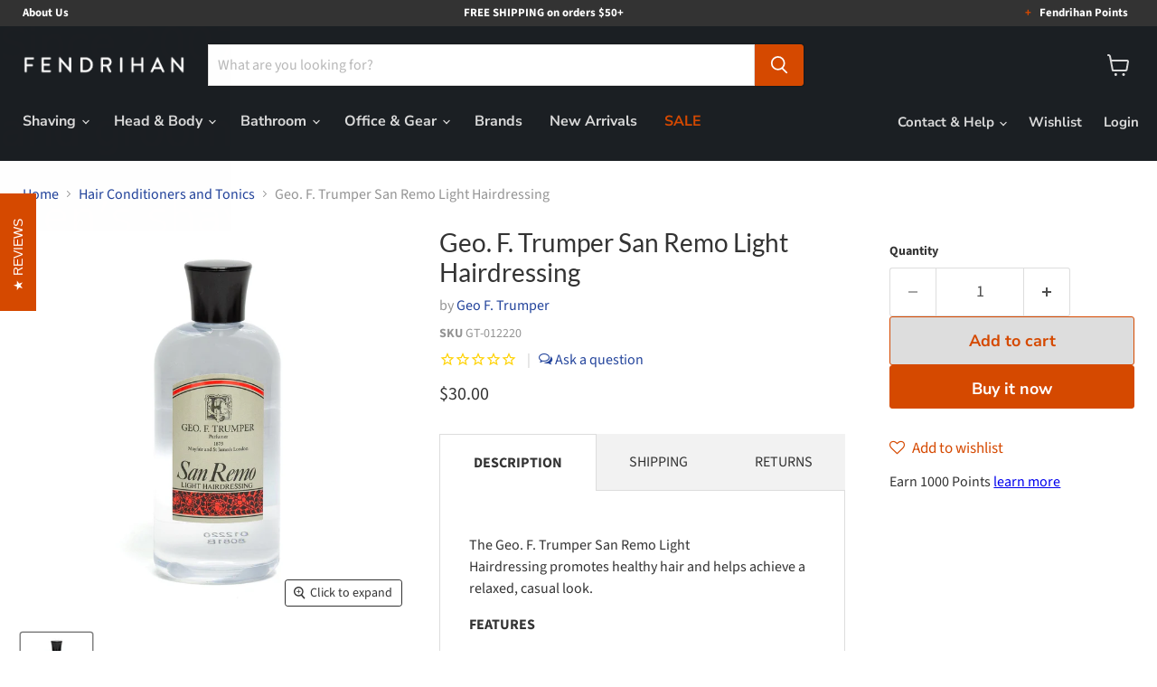

--- FILE ---
content_type: text/html; charset=utf-8
request_url: https://www.fendrihan.com/collections/all/products/geo-f-trumper-san-remo-light-hairdressing?view=recently-viewed
body_size: 1395
content:










  







<div
  class="productgrid--item  imagestyle--natural      productitem--emphasis  product-recently-viewed-card    show-actions--mobile"
  data-product-item
  data-product-quickshop-url="/collections/all/products/geo-f-trumper-san-remo-light-hairdressing"
  
    data-recently-viewed-card
  
>
  <div class="productitem" data-product-item-content>
    
    
    
    

    

    

    <div class="productitem__container">
      <div class="product-recently-viewed-card-time" data-product-handle="geo-f-trumper-san-remo-light-hairdressing">
      <button
        class="product-recently-viewed-card-remove"
        aria-label="close"
        data-remove-recently-viewed
      >
        


                                                                        <svg class="icon-remove "    aria-hidden="true"    focusable="false"    role="presentation"    xmlns="http://www.w3.org/2000/svg" width="10" height="10" viewBox="0 0 10 10" xmlns="http://www.w3.org/2000/svg">      <path fill="currentColor" d="M6.08785659,5 L9.77469752,1.31315906 L8.68684094,0.225302476 L5,3.91214341 L1.31315906,0.225302476 L0.225302476,1.31315906 L3.91214341,5 L0.225302476,8.68684094 L1.31315906,9.77469752 L5,6.08785659 L8.68684094,9.77469752 L9.77469752,8.68684094 L6.08785659,5 Z"></path>    </svg>                                              

      </button>
    </div>

      <div class="productitem__image-container">
        <a
          class="productitem--image-link"
          href="/collections/all/products/geo-f-trumper-san-remo-light-hairdressing"
          tabindex="-1"
          data-product-page-link
        >
          <figure
            class="productitem--image"
            data-product-item-image
            
              style="--product-grid-item-image-aspect-ratio: 1.0;"
            
          >
            
              
              
              
              
              

  
    <noscript data-rimg-noscript>
      <img
        
          src="//www.fendrihan.com/cdn/shop/products/GT-012220_320x320.jpg?v=1752254282"
        

        alt="Geo. F. Trumper San Remo Light Hairdressing Hair Lotion Geo F. Trumper "
        data-rimg="noscript"
        srcset="//www.fendrihan.com/cdn/shop/products/GT-012220_320x320.jpg?v=1752254282 1x, //www.fendrihan.com/cdn/shop/products/GT-012220_640x640.jpg?v=1752254282 2x, //www.fendrihan.com/cdn/shop/products/GT-012220_960x960.jpg?v=1752254282 3x, //www.fendrihan.com/cdn/shop/products/GT-012220_1280x1280.jpg?v=1752254282 4x"
        fetchpriority="low"
        class="productitem--image-primary"
        
        
      >
    </noscript>
  
  <img
    
      src="//www.fendrihan.com/cdn/shop/products/GT-012220_320x320.jpg?v=1752254282"
    
    alt="Geo. F. Trumper San Remo Light Hairdressing Hair Lotion Geo F. Trumper "
    fetchpriority="low"
    
      loading="lazy"
      data-rimg="lazy"
      data-rimg-scale="1"
      data-rimg-template="//www.fendrihan.com/cdn/shop/products/GT-012220_{size}.jpg?v=1752254282"
      data-rimg-max="2000x2000"
      data-rimg-crop="false"
    
      srcset="data:image/svg+xml;utf8,<svg%20xmlns='http://www.w3.org/2000/svg'%20width='320'%20height='320'></svg>"
      
    

    class="productitem--image-primary"
    
    
  >



  <div data-rimg-canvas></div>

            

            



























  
  
  

  <span class="productitem__badge productitem__badge--sale"
    data-badge-sales
    style="display: none;"
  >
    <span data-badge-sales-range>
      
        
          Save <span data-price-percent-saved>0</span>%
        
      
    </span>
    <span data-badge-sales-single style="display: none;">
      
        Save <span data-price-percent-saved></span>%
      
    </span>
  </span>

            <span class="visually-hidden">Geo. F. Trumper San Remo Light Hairdressing</span>
          </figure>
        </a>
      </div><div class="productitem--info">
        
          
        

        
          






























<div class="price productitem__price ">
  
    <div
      class="price__compare-at visible"
      data-price-compare-container
    >

      
        <span class="money price__original" data-price-original></span>
      
    </div>


    
      
      <div class="price__compare-at--hidden" data-compare-price-range-hidden>
        
          <span class="visually-hidden">Original price</span>
          <span class="money price__compare-at--min" data-price-compare-min>
            $30.00
          </span>
          -
          <span class="visually-hidden">Original price</span>
          <span class="money price__compare-at--max" data-price-compare-max>
            $30.00
          </span>
        
      </div>
      <div class="price__compare-at--hidden" data-compare-price-hidden>
        <span class="visually-hidden">Original price</span>
        <span class="money price__compare-at--single" data-price-compare>
          
        </span>
      </div>
    
  

  <div class="price__current price__current--emphasize " data-price-container>
      
        
          
          
          
        
          
        
      
    

      

    

    
      
      
      <span class="money" data-price>
        
      $30.00 USD
      </span>
    
    
  </div>

  
    
    <div class="price__current--hidden" data-current-price-range-hidden>
      
        <span class="money price__current--min" data-price-min>$30.00</span>
        -
        <span class="money price__current--max" data-price-max>$30.00</span>
      
    </div>
    <div class="price__current--hidden" data-current-price-hidden>
      <span class="visually-hidden">Current price</span>
      <span class="money" data-price>
        
      $30.00 USD
      </span>
    </div>
  

  
    
    
    
    

    <div
      class="
        productitem__unit-price
        hidden
      "
      data-unit-price
    >
      <span class="productitem__total-quantity" data-total-quantity></span> | <span class="productitem__unit-price--amount money" data-unit-price-amount></span> / <span class="productitem__unit-price--measure" data-unit-price-measure></span>
    </div>
  

  
</div>

        

        <h2 class="productitem--title">
          <a href="/collections/all/products/geo-f-trumper-san-remo-light-hairdressing" data-product-page-link>
            Geo. F. Trumper San Remo Light Hairdressing
          </a>
        </h2>

        
          
            <span class="productitem--vendor">
              <a href="/collections/vendors?q=Geo%20F.%20Trumper" title="Geo F. Trumper">Geo F. Trumper</a>
            </span>
          
        

        

        
          

          
            
          
        

        
          <div class="productitem--description">
            <p>The Geo. F. Trumper San Remo Light Hairdressing promotes healthy hair and helps achieve a relaxed, casual look.
FEATURES

Oil-free
Relaxed hold
Low...</p>

            
              <a
                href="/collections/all/products/geo-f-trumper-san-remo-light-hairdressing"
                class="productitem--link"
                data-product-page-link
              >
                View full details
              </a>
            
          </div>
        
      </div>

      
    </div>
  </div>

  
    <script type="application/json" data-quick-buy-settings>
      {
        "cart_redirection": false,
        "money_format": "${{amount}}"
      }
    </script>
  
</div>


--- FILE ---
content_type: text/javascript; charset=utf-8
request_url: https://www.fendrihan.com/products/geo-f-trumper-san-remo-light-hairdressing.js
body_size: 43
content:
{"id":7250083381424,"title":"Geo. F. Trumper San Remo Light Hairdressing","handle":"geo-f-trumper-san-remo-light-hairdressing","description":"\u003cp data-mce-fragment=\"1\"\u003eThe Geo. F. Trumper San Remo Light Hairdressing promotes healthy hair and helps achieve a relaxed, casual look.\u003c\/p\u003e\n\u003cp data-mce-fragment=\"1\"\u003e\u003cstrong data-mce-fragment=\"1\"\u003eFEATURES\u003c\/strong\u003e\u003c\/p\u003e\n\u003cul data-mce-fragment=\"1\"\u003e\n\u003cli data-mce-fragment=\"1\"\u003eOil-free\u003c\/li\u003e\n\u003cli data-mce-fragment=\"1\"\u003eRelaxed hold\u003c\/li\u003e\n\u003cli data-mce-fragment=\"1\"\u003eLow shine\u003c\/li\u003e\n\u003cli data-mce-fragment=\"1\"\u003eLight lily fragrance \u003c\/li\u003e\n\u003c\/ul\u003e\n\u003cp data-mce-fragment=\"1\"\u003e\u003cstrong data-mce-fragment=\"1\"\u003eINGREDIENTS\u003c\/strong\u003e\u003c\/p\u003e\n\u003cul data-mce-fragment=\"1\"\u003e\n\u003cli data-mce-fragment=\"1\"\u003e\u003cspan\u003eEthanol B, Demineralised Water, Glycerine BP, Fragrance, Benzyl Alcohol, Eugenol, Isoeugenol, Citral, Farnesol, Benzyl Salicylate, Citronellol, Benzyl Benzoate, Limonene, Geraniol, Linalool\u003c\/span\u003e\u003c\/li\u003e\n\u003c\/ul\u003e\n\u003cp data-mce-fragment=\"1\"\u003e\u003cstrong data-mce-fragment=\"1\"\u003eSPECS\u003c\/strong\u003e\u003c\/p\u003e\n\u003cul data-mce-fragment=\"1\"\u003e\n\u003cli data-mce-fragment=\"1\"\u003e200 ml (7 fl. oz)\u003c\/li\u003e\n\u003c\/ul\u003e\n\u003cp data-mce-fragment=\"1\"\u003e\u003cstrong data-mce-fragment=\"1\"\u003eCOUNTRY OF ORIGIN\u003c\/strong\u003e\u003c\/p\u003e\n\u003cp data-mce-fragment=\"1\"\u003eEngland\u003c\/p\u003e","published_at":"2022-12-06T12:53:05-05:00","created_at":"2022-11-29T15:26:08-05:00","vendor":"Geo F. Trumper","type":"Hair Lotion","tags":["25-50","England","Geo F. Trumper","Hair","Hair Conditioners \u0026 Tonics","Head \u0026 Body","Mens Hair Grooming","Pomades \u0026 Gels"],"price":3000,"price_min":3000,"price_max":3000,"available":true,"price_varies":false,"compare_at_price":null,"compare_at_price_min":0,"compare_at_price_max":0,"compare_at_price_varies":false,"variants":[{"id":42227524468912,"title":"Default Title","option1":"Default Title","option2":null,"option3":null,"sku":"GT-012220","requires_shipping":true,"taxable":true,"featured_image":null,"available":true,"name":"Geo. F. Trumper San Remo Light Hairdressing","public_title":null,"options":["Default Title"],"price":3000,"weight":234,"compare_at_price":null,"inventory_quantity":2,"inventory_management":"shopify","inventory_policy":"deny","barcode":"5038607012220","quantity_rule":{"min":1,"max":null,"increment":1},"quantity_price_breaks":[],"requires_selling_plan":false,"selling_plan_allocations":[]}],"images":["\/\/cdn.shopify.com\/s\/files\/1\/0878\/8258\/products\/GT-012220.jpg?v=1752254282"],"featured_image":"\/\/cdn.shopify.com\/s\/files\/1\/0878\/8258\/products\/GT-012220.jpg?v=1752254282","options":[{"name":"Title","position":1,"values":["Default Title"]}],"url":"\/products\/geo-f-trumper-san-remo-light-hairdressing","media":[{"alt":"Geo. F. Trumper San Remo Light Hairdressing Hair Lotion Geo F. Trumper ","id":24936156004528,"position":1,"preview_image":{"aspect_ratio":1.0,"height":2000,"width":2000,"src":"https:\/\/cdn.shopify.com\/s\/files\/1\/0878\/8258\/products\/GT-012220.jpg?v=1752254282"},"aspect_ratio":1.0,"height":2000,"media_type":"image","src":"https:\/\/cdn.shopify.com\/s\/files\/1\/0878\/8258\/products\/GT-012220.jpg?v=1752254282","width":2000}],"requires_selling_plan":false,"selling_plan_groups":[]}

--- FILE ---
content_type: text/javascript; charset=utf-8
request_url: https://www.fendrihan.com/products/geo-f-trumper-san-remo-light-hairdressing.js
body_size: 783
content:
{"id":7250083381424,"title":"Geo. F. Trumper San Remo Light Hairdressing","handle":"geo-f-trumper-san-remo-light-hairdressing","description":"\u003cp data-mce-fragment=\"1\"\u003eThe Geo. F. Trumper San Remo Light Hairdressing promotes healthy hair and helps achieve a relaxed, casual look.\u003c\/p\u003e\n\u003cp data-mce-fragment=\"1\"\u003e\u003cstrong data-mce-fragment=\"1\"\u003eFEATURES\u003c\/strong\u003e\u003c\/p\u003e\n\u003cul data-mce-fragment=\"1\"\u003e\n\u003cli data-mce-fragment=\"1\"\u003eOil-free\u003c\/li\u003e\n\u003cli data-mce-fragment=\"1\"\u003eRelaxed hold\u003c\/li\u003e\n\u003cli data-mce-fragment=\"1\"\u003eLow shine\u003c\/li\u003e\n\u003cli data-mce-fragment=\"1\"\u003eLight lily fragrance \u003c\/li\u003e\n\u003c\/ul\u003e\n\u003cp data-mce-fragment=\"1\"\u003e\u003cstrong data-mce-fragment=\"1\"\u003eINGREDIENTS\u003c\/strong\u003e\u003c\/p\u003e\n\u003cul data-mce-fragment=\"1\"\u003e\n\u003cli data-mce-fragment=\"1\"\u003e\u003cspan\u003eEthanol B, Demineralised Water, Glycerine BP, Fragrance, Benzyl Alcohol, Eugenol, Isoeugenol, Citral, Farnesol, Benzyl Salicylate, Citronellol, Benzyl Benzoate, Limonene, Geraniol, Linalool\u003c\/span\u003e\u003c\/li\u003e\n\u003c\/ul\u003e\n\u003cp data-mce-fragment=\"1\"\u003e\u003cstrong data-mce-fragment=\"1\"\u003eSPECS\u003c\/strong\u003e\u003c\/p\u003e\n\u003cul data-mce-fragment=\"1\"\u003e\n\u003cli data-mce-fragment=\"1\"\u003e200 ml (7 fl. oz)\u003c\/li\u003e\n\u003c\/ul\u003e\n\u003cp data-mce-fragment=\"1\"\u003e\u003cstrong data-mce-fragment=\"1\"\u003eCOUNTRY OF ORIGIN\u003c\/strong\u003e\u003c\/p\u003e\n\u003cp data-mce-fragment=\"1\"\u003eEngland\u003c\/p\u003e","published_at":"2022-12-06T12:53:05-05:00","created_at":"2022-11-29T15:26:08-05:00","vendor":"Geo F. Trumper","type":"Hair Lotion","tags":["25-50","England","Geo F. Trumper","Hair","Hair Conditioners \u0026 Tonics","Head \u0026 Body","Mens Hair Grooming","Pomades \u0026 Gels"],"price":3000,"price_min":3000,"price_max":3000,"available":true,"price_varies":false,"compare_at_price":null,"compare_at_price_min":0,"compare_at_price_max":0,"compare_at_price_varies":false,"variants":[{"id":42227524468912,"title":"Default Title","option1":"Default Title","option2":null,"option3":null,"sku":"GT-012220","requires_shipping":true,"taxable":true,"featured_image":null,"available":true,"name":"Geo. F. Trumper San Remo Light Hairdressing","public_title":null,"options":["Default Title"],"price":3000,"weight":234,"compare_at_price":null,"inventory_quantity":2,"inventory_management":"shopify","inventory_policy":"deny","barcode":"5038607012220","quantity_rule":{"min":1,"max":null,"increment":1},"quantity_price_breaks":[],"requires_selling_plan":false,"selling_plan_allocations":[]}],"images":["\/\/cdn.shopify.com\/s\/files\/1\/0878\/8258\/products\/GT-012220.jpg?v=1752254282"],"featured_image":"\/\/cdn.shopify.com\/s\/files\/1\/0878\/8258\/products\/GT-012220.jpg?v=1752254282","options":[{"name":"Title","position":1,"values":["Default Title"]}],"url":"\/products\/geo-f-trumper-san-remo-light-hairdressing","media":[{"alt":"Geo. F. Trumper San Remo Light Hairdressing Hair Lotion Geo F. Trumper ","id":24936156004528,"position":1,"preview_image":{"aspect_ratio":1.0,"height":2000,"width":2000,"src":"https:\/\/cdn.shopify.com\/s\/files\/1\/0878\/8258\/products\/GT-012220.jpg?v=1752254282"},"aspect_ratio":1.0,"height":2000,"media_type":"image","src":"https:\/\/cdn.shopify.com\/s\/files\/1\/0878\/8258\/products\/GT-012220.jpg?v=1752254282","width":2000}],"requires_selling_plan":false,"selling_plan_groups":[]}